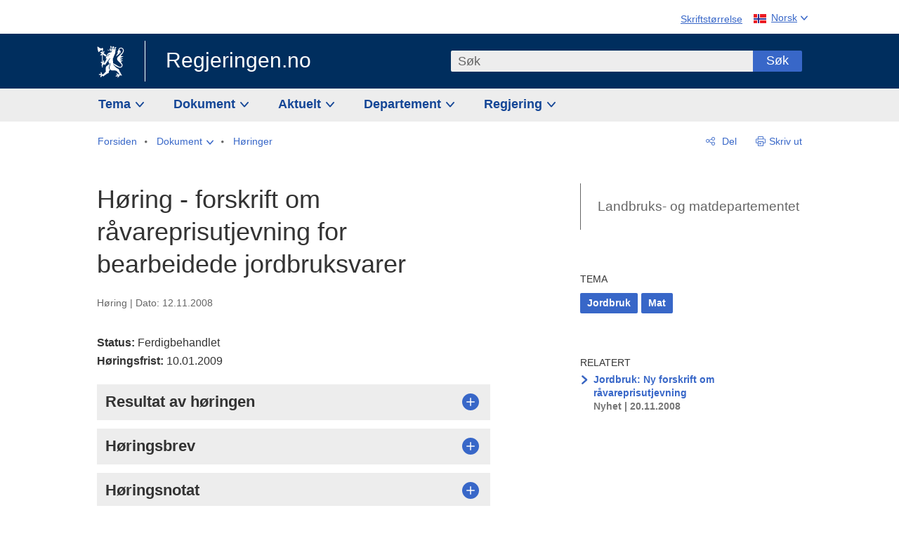

--- FILE ---
content_type: text/html; charset=utf-8
request_url: https://www.regjeringen.no/no/dokumenter/horing---forskrift-om-ravareprisutjevnin/id536909/
body_size: 20569
content:
<!DOCTYPE html>




<html class="no-js" lang="nb">
<head>
    

<meta charset="utf-8">
<meta http-equiv="X-UA-Compatible" content="IE=edge">
<meta name="viewport" content="width=device-width, initial-scale=1.0">

<meta name="consent.ver" content="20250221">
<meta name="consent.cookie.name" content="_consent">



    <title>H&#xF8;ring - forskrift om r&#xE5;vareprisutjevning for bearbeidede jordbruksvarer - regjeringen.no</title>

<link rel="stylesheet" href="/dist-web/css/main.css?v=202601141_142425" type="text/css">



<script>
!function(T,l,y){var S=T.location,k="script",D="instrumentationKey",C="ingestionendpoint",I="disableExceptionTracking",E="ai.device.",b="toLowerCase",w="crossOrigin",N="POST",e="appInsightsSDK",t=y.name||"appInsights";(y.name||T[e])&&(T[e]=t);var n=T[t]||function(d){var g=!1,f=!1,m={initialize:!0,queue:[],sv:"5",version:2,config:d};function v(e,t){var n={},a="Browser";return n[E+"id"]=a[b](),n[E+"type"]=a,n["ai.operation.name"]=S&&S.pathname||"_unknown_",n["ai.internal.sdkVersion"]="javascript:snippet_"+(m.sv||m.version),{time:function(){var e=new Date;function t(e){var t=""+e;return 1===t.length&&(t="0"+t),t}return e.getUTCFullYear()+"-"+t(1+e.getUTCMonth())+"-"+t(e.getUTCDate())+"T"+t(e.getUTCHours())+":"+t(e.getUTCMinutes())+":"+t(e.getUTCSeconds())+"."+((e.getUTCMilliseconds()/1e3).toFixed(3)+"").slice(2,5)+"Z"}(),iKey:e,name:"Microsoft.ApplicationInsights."+e.replace(/-/g,"")+"."+t,sampleRate:100,tags:n,data:{baseData:{ver:2}}}}var h=d.url||y.src;if(h){function a(e){var t,n,a,i,r,o,s,c,u,p,l;g=!0,m.queue=[],f||(f=!0,t=h,s=function(){var e={},t=d.connectionString;if(t)for(var n=t.split(";"),a=0;a<n.length;a++){var i=n[a].split("=");2===i.length&&(e[i[0][b]()]=i[1])}if(!e[C]){var r=e.endpointsuffix,o=r?e.location:null;e[C]="https://"+(o?o+".":"")+"dc."+(r||"services.visualstudio.com")}return e}(),c=s[D]||d[D]||"",u=s[C],p=u?u+"/v2/track":d.endpointUrl,(l=[]).push((n="SDK LOAD Failure: Failed to load Application Insights SDK script (See stack for details)",a=t,i=p,(o=(r=v(c,"Exception")).data).baseType="ExceptionData",o.baseData.exceptions=[{typeName:"SDKLoadFailed",message:n.replace(/\./g,"-"),hasFullStack:!1,stack:n+"\nSnippet failed to load ["+a+"] -- Telemetry is disabled\nHelp Link: https://go.microsoft.com/fwlink/?linkid=2128109\nHost: "+(S&&S.pathname||"_unknown_")+"\nEndpoint: "+i,parsedStack:[]}],r)),l.push(function(e,t,n,a){var i=v(c,"Message"),r=i.data;r.baseType="MessageData";var o=r.baseData;return o.message='AI (Internal): 99 message:"'+("SDK LOAD Failure: Failed to load Application Insights SDK script (See stack for details) ("+n+")").replace(/\"/g,"")+'"',o.properties={endpoint:a},i}(0,0,t,p)),function(e,t){if(JSON){var n=T.fetch;if(n&&!y.useXhr)n(t,{method:N,body:JSON.stringify(e),mode:"cors"});else if(XMLHttpRequest){var a=new XMLHttpRequest;a.open(N,t),a.setRequestHeader("Content-type","application/json"),a.send(JSON.stringify(e))}}}(l,p))}function i(e,t){f||setTimeout(function(){!t&&m.core||a()},500)}var e=function(){var n=l.createElement(k);n.src=h;var e=y[w];return!e&&""!==e||"undefined"==n[w]||(n[w]=e),n.onload=i,n.onerror=a,n.onreadystatechange=function(e,t){"loaded"!==n.readyState&&"complete"!==n.readyState||i(0,t)},n}();y.ld<0?l.getElementsByTagName("head")[0].appendChild(e):setTimeout(function(){l.getElementsByTagName(k)[0].parentNode.appendChild(e)},y.ld||0)}try{m.cookie=l.cookie}catch(p){}function t(e){for(;e.length;)!function(t){m[t]=function(){var e=arguments;g||m.queue.push(function(){m[t].apply(m,e)})}}(e.pop())}var n="track",r="TrackPage",o="TrackEvent";t([n+"Event",n+"PageView",n+"Exception",n+"Trace",n+"DependencyData",n+"Metric",n+"PageViewPerformance","start"+r,"stop"+r,"start"+o,"stop"+o,"addTelemetryInitializer","setAuthenticatedUserContext","clearAuthenticatedUserContext","flush"]),m.SeverityLevel={Verbose:0,Information:1,Warning:2,Error:3,Critical:4};var s=(d.extensionConfig||{}).ApplicationInsightsAnalytics||{};if(!0!==d[I]&&!0!==s[I]){var c="onerror";t(["_"+c]);var u=T[c];T[c]=function(e,t,n,a,i){var r=u&&u(e,t,n,a,i);return!0!==r&&m["_"+c]({message:e,url:t,lineNumber:n,columnNumber:a,error:i}),r},d.autoExceptionInstrumented=!0}return m}(y.cfg);function a(){y.onInit&&y.onInit(n)}(T[t]=n).queue&&0===n.queue.length?(n.queue.push(a),n.trackPageView({})):a()}(window,document,{src: "https://js.monitor.azure.com/scripts/b/ai.2.gbl.min.js", crossOrigin: "anonymous", cfg: {instrumentationKey: '22fc96c4-8166-44e3-86f0-bee17cf5ef69', disableCookiesUsage: false }});
</script>











    


<meta name="title" content="H&#248;ring - forskrift om r&#229;vareprisutjevning for bearbeidede jordbruksvarer">

<meta name="description" content="Forslaget til ny forskrift om r&#229;vareprisutjevning for bearbeidede jordbruksvarer (R&#197;K-tilskuddsforskriften) inneb&#230;rer at fire forskrifter som regulerer prisnedskrivning og eksportst&#248;tte til industrielt bearbeidede jordbruksvarer, helt eller delvis opph...">


<meta name="DC.Title" content="H&#248;ring - forskrift om r&#229;vareprisutjevning for bearbeidede jordbruksvarer">


<meta name="DC.Creator" content="Landbruks- og matdepartementet">

<meta name="DC.Subject" content="Jordbruk, Mat">

<meta name="DC.Description" content="Forslaget til ny forskrift om r&#229;vareprisutjevning for bearbeidede jordbruksvarer (R&#197;K-tilskuddsforskriften) inneb&#230;rer at fire forskrifter som regulerer prisnedskrivning og eksportst&#248;tte til industrielt bearbeidede jordbruksvarer, helt eller delvis opph...">


<meta name="DC.Date" content="2008-11-12">
<meta name="DC.Type.Status" content="Gyldig">

<meta name="DC.Type" content="Horing">

<meta name="DC.Format" content="text/html">


<meta name="DC.Identifier.URL" content="/no/dokumenter/horing---forskrift-om-ravareprisutjevnin/id536909/">


<meta name="DC.Language" content="nb-NO">

<meta name="DC.Publisher" content="regjeringen.no">

<meta name="author" content="Landbruks- og matdepartementet">

<meta name="authorshortname" content="lmd">

<meta name="ownerid" content="627">

<meta name="last-modified" content="Wed, 21 Dec 2022 10:25:23 GMT">
<meta name="revised" content="Wed, 21 Dec 2022 10:25:23 GMT">

    
<meta property="og:site_name" content="Regjeringen.no">
<meta property="og:title" content="H&#xF8;ring - forskrift om r&#xE5;vareprisutjevning for bearbeidede jordbruksvarer"> 
<meta property="og:description" content="Forslaget til ny forskrift om r&#xE5;vareprisutjevning for bearbeidede jordbruksvarer (R&#xC5;K-tilskuddsforskriften) inneb&#xE6;rer at fire forskrifter som regulerer prisnedskrivning og eksportst&#xF8;tte til industrielt bearbeidede jordbruksvarer, helt eller delvis opph...">
<meta property="og:type" content="website">
<meta property="og:image" content="https://www.regjeringen.no/dist-web/img/regjeringen_opengraph_image1200x630.jpg">

<meta property="og:image:width" content="1200">
<meta property="og:image:height" content="630">
<meta name="twitter:card" content="summary_large_image">
<meta name="twitter:title" content="H&#xF8;ring - forskrift om r&#xE5;vareprisutjevning for bearbeidede jordbruksvarer">
<meta name="twitter:description" content="Forslaget til ny forskrift om r&#xE5;vareprisutjevning for bearbeidede jordbruksvarer (R&#xC5;K-tilskuddsforskriften) inneb&#xE6;rer at fire forskrifter som regulerer prisnedskrivning og eksportst&#xF8;tte til industrielt bearbeidede jordbruksvarer, helt eller delvis opph...">
<meta name="twitter:image" content="https://www.regjeringen.no/dist-web/img/twitter_1600x900_fallback_no.jpg">

<meta property="og:url" content="https://www.regjeringen.no/no/dokumenter/horing---forskrift-om-ravareprisutjevnin/id536909/">
    <link rel="apple-touch-icon" sizes="57x57" href="/dist-web/ico/apple-touch-icon-57x57.png">
<link rel="apple-touch-icon" sizes="114x114" href="/dist-web/ico/apple-touch-icon-114x114.png">
<link rel="apple-touch-icon" sizes="72x72" href="/dist-web/ico/apple-touch-icon-72x72.png">
<link rel="apple-touch-icon" sizes="144x144" href="/dist-web/ico/apple-touch-icon-144x144.png">
<link rel="apple-touch-icon" sizes="60x60" href="/dist-web/ico/apple-touch-icon-60x60.png">
<link rel="apple-touch-icon" sizes="120x120" href="/dist-web/ico/apple-touch-icon-120x120.png">
<link rel="apple-touch-icon" sizes="76x76" href="/dist-web/ico/apple-touch-icon-76x76.png">
<link rel="apple-touch-icon" sizes="152x152" href="/dist-web/ico/apple-touch-icon-152x152.png">
<link rel="apple-touch-icon" sizes="180x180" href="/dist-web/ico/apple-touch-icon-180x180.png">
<meta name="apple-mobile-web-app-title" content="Regjeringen.no">
<link rel="icon" type="image/png" href="/dist-web/ico/favicon-192x192.png" sizes="192x192">
<link rel="icon" type="image/png" href="/dist-web/ico/favicon-160x160.png" sizes="160x160">
<link rel="icon" type="image/png" href="/dist-web/ico/favicon-96x96.png" sizes="96x96">
<link rel="icon" type="image/png" href="/dist-web/ico/favicon-16x16.png" sizes="16x16">
<link rel="icon" type="image/x-icon" href="/dist-web/ico/favicon.ico">
<link rel="icon" type="image/png" href="/dist-web/ico/favicon-32x32.png" sizes="32x32">
<meta name="msapplication-TileColor" content="#002e5e">
<meta name="msapplication-TileImage" content="/dist-web/ico/mstile-144x144.png">
<meta name="application-name" content="Regjeringen.no">
    
<link rel="alternate" hreflang="nb" href="https://www.regjeringen.no/no/dokumenter/horing---forskrift-om-ravareprisutjevnin/id536909/">

<!-- Matomo Tag Manager -->
<script>
    var _mtm = window._mtm = window._mtm || [];
    _mtm.push({ 'mtm.startTime': (new Date().getTime()), 'event': 'mtm.Start' });
    var d = document, g = d.createElement('script'), s = d.getElementsByTagName('script')[0];
    g.async = true; g.src = 'https://cdn.matomo.cloud/regjeringen.matomo.cloud/container_G8N8bAjb.js'; s.parentNode.insertBefore(g, s);
</script>
<!-- End Matomo Tag Manager -->    
    

<script nonce="6Lw4GzU1k8xGuP6QuBWwWQ==">
    window.translations = {
        langCloseButton: 'Lukk',
        langLinkDownloadImage: 'Last ned bilde',
        langTruncateTitle: 'Vis hele tittelen',
        langZoomImage: 'Forstørr bilde',
        langShowFullTable: 'Vis tabellen i full bredde',
        langZoomImageOverlay: 'Forstørr bilde',
        langShowFullTableOverlay: 'Vis tabellen i full bredde'
    };
</script>

    
<script type="application/ld+json">{"@context":"https://schema.org","@type":"WebPage","@id":"https://www.regjeringen.no/id536909/#webpage","isPartOf":"https://www.regjeringen.no/#website","name":"H\u00F8ring - forskrift om r\u00E5vareprisutjevning for bearbeidede jordbruksvarer","url":"https://www.regjeringen.no/no/dokumenter/horing---forskrift-om-ravareprisutjevnin/id536909/","inLanguage":"nb","breadcrumb":{"@type":"BreadcrumbList","itemListElement":[{"@type":"ListItem","position":1,"name":"Forsiden","item":"https://www.regjeringen.no/no/id4/"},{"@type":"ListItem","position":2,"name":"Dokument","item":"https://www.regjeringen.no/no/dokument/id2000006/"},{"@type":"ListItem","position":3,"name":"H\u00F8ringer","item":"https://www.regjeringen.no/no/dokument/dep/lmd/horinger/id1994/"},{"@type":"ListItem","position":4,"name":"H\u00F8ring - forskrift om r\u00E5vareprisutjevning for bearbeidede jordbruksvarer - 10.06.2009","item":"https://www.regjeringen.no/no/dokumenter/horing---forskrift-om-ravareprisutjevnin/id536909/"}]}}</script>
</head>

<body class="page-horing ">



<div id="cb_wrapper-std" class="cookie_banner_wrapper not-selectable" data-nosnippet>
    <div id="std-elm" class="hidden">
        <div id="cookieApiData"></div>
    </div>
</div>

<div id="cb_wrapper-dec" class="cookie_banner_wrapper not-selectable" data-nosnippet>
    <div id="dec-elm" style="display: none;">
        <div id="cookieDeclarationApiData"></div>
    </div>
</div>

<div 
    id="cookiebannerInfo" 
    class="cookiebannerInfo" 
    data-consentname="_consent" 
    data-svarbaseurl="https://svar.regjeringen.no" 
    data-bannertitle="Regjeringen.no" 
    data-apilanguage ="no" 
    data-bannerversion = "20250221"
    data-nosnippet>
</div>

        <a id="top-of-page" tabindex="-1"></a>

    <a href="#mainContent" class="skipLink">
        Til hovedinnhold
    </a>

    <noscript>
        <p class="enable-js">Aktiver Javascript i din nettleser for en bedre opplevelse på regjeringen.no</p>
    </noscript>
    

    


    

<header class="pageHeader ">
    <div class="hygieneMenuWrapper">
        
<span data-hygiene-menu-large-sceen-anchor></span>
<nav class="hygieneMenu" aria-label='Globale verktøy' data-hygiene-menu>
    <ul>
        <li class="fontsize">
            <button type="button" id="fontsize_note_label" aria-controls="fontsize_note" aria-expanded="false" data-fontsize-btn>Skriftstørrelse</button>

            <div tabindex="-1" id="fontsize_note" data-fontsize-note>
                <p>For å endre tekststørrelsen, hold Ctrl-tasten nede (Cmd-tasten på Mac) og trykk på + for å forstørre eller - for å forminske.</p>
            </div>
        </li>
        <li class="language" data-nav="lang_selector">

            <button type="button"
                    id="languageSelectorTrigger"
                    lang="no"
                    data-toggle-language-selector=""
                    aria-expanded="false"
                    aria-controls="languageSelector"
                    class="language-selector-trigger flag nor">
                <span>Norsk</span>
            </button>

            <ul id="languageSelector"
                class="custom-language-selector"
                tabindex="-1"
                aria-labelledby="languageSelectorTrigger"
                data-language-selector="">

                        <li class="disabled first-in-group">
                            <span class="flag eng" lang="en-GB">
                                Page not available in English
                            </span>
                        </li>
	        <li>
                <a href="/en/id4/"
                   class="flag eng" lang="en-GB">
                    English home page
                </a>
            </li>
                        <li class="disabled first-in-group">
                            <span class="flag sme" lang="se-NO">
                                Siidu ii g&#xE1;vdno s&#xE1;megillii
                            </span>
                        </li>
	        <li class="last-in-group">
                <a href="/se/id4/"
                   class="flag sme" lang="se-NO">
                    S&#xE1;megiel &#xE1;lgosiidui
                </a>
            </li>
            </ul>
        </li>
    </ul>
</nav>



    </div>

    <div class="pageHeaderUpper">
        <div class="logoWrapper">
            

<div class="logo">
    <span>
        <a href="/no/id4/">
            Regjeringen.no<span></span>
        </a>
    </span>
</div>


            
            <button type="button" class="menuToggler" data-toggle-menu aria-expanded="false">
                Meny
            </button>

            <button type="button" class="searchToggler" data-toggle-search aria-expanded="false">
                Søk
            </button>
        </div>
    </div>

    <div class="mobileMenuContainer">
        <div class="mobileMenuWrapper">
            <div class="mobileMenuWrapperInner">
                

<div class="topNavigationSearch">
<form action="/no/sok/id86008/" autocomplete="off" id="topNavigationSearchForm" method="get">        <div class="topNavigationSearchWrap">
            <label for="quickSearch" class="visuallyhidden">
                Søk
            </label>
            <input type="text" 
                   name="term" 
                   placeholder="S&#xF8;k"
                   class="quickSearch autocomplete"
                   id="quickSearch"
                   role="combobox"
                   data-form-id="topNavigationSearchForm"
                   data-search-suggest="1"
                   data-autocomplete-source="/no/api/autosuggestapi/search/?q="
                   data-autocomplete-enabled="true"
                   aria-expanded="false"
                   aria-owns="topnav-search-suggest"
                   aria-autocomplete="list"
                   autocomplete="off"
                   enterkeyhint="search"
                   >
            <div class="search-suggest is-hidden" data-search-suggest-results="1" id="topnav-search-suggest">
                <p class="legend">Utvalgte hurtiglenker</p>
                <ul class="search-suggest-list" data-search-suggest-list></ul>
            </div>
            <button type="submit" class="searchSubmit">
                Søk
            </button>
        </div>
</form></div>


            </div>
            <span data-hygiene-menu-small-sceen-anchor></span>
            

    <nav class="megaMenu" aria-label="Hovedmeny">
        <ul>
                <li class="megaMenuItem">
                    <a href="/no/tema/id208/"
                       class="primaryMenuItem  hasDropdown"
                       id="megamenupanel_0_label"
                       role="button"
                       aria-controls="megamenupanel_0">
                        Tema
                    </a>


<div class="megamenupanel_listing" id="megamenupanel_0" tabindex="-1" data-megamenu-target>
    <div class="megamenuInner" data-nav="megamenu">
        <div class="border-frame">
            <p class="toSection"><a href="/no/tema/id208/">Finn tema</a></p>
            <div class="section">
                
                    <ul class="columnize">
                            <li>
                                <a href="/no/tema/arbeidsliv/id210/">Arbeidsliv</a>
                            </li>
                            <li>
                                <a href="/no/tema/fns-barekraftsmal/id2590133/">B&#xE6;rekraftsm&#xE5;lene</a>
                            </li>
                            <li>
                                <a href="/no/tema/energi/id212/">Energi</a>
                            </li>
                            <li>
                                <a href="/no/tema/europapolitikk/id1151/">Europa</a>
                            </li>
                            <li>
                                <a href="/no/tema/familie-og-barn/id213/">Familie og barn</a>
                            </li>
                            <li>
                                <a href="/no/tema/forbruker/id214/">Forbruker</a>
                            </li>
                            <li>
                                <a href="/no/tema/forskning/id1427/">Forskning</a>
                            </li>
                            <li>
                                <a href="/no/tema/forsvar/id215/">Forsvar</a>
                            </li>
                            <li>
                                <a href="/no/tema/hav/id2603523/">Hav</a>
                            </li>
                            <li>
                                <a href="/no/tema/helse-og-omsorg/id917/">Helse og omsorg</a>
                            </li>
                            <li>
                                <a href="/no/tema/innvandring-og-integrering/id918/">Innvandring og integrering</a>
                            </li>
                            <li>
                                <a href="/no/tema/klima-og-miljo/id925/">Klima og milj&#xF8;</a>
                            </li>
                            <li>
                                <a href="/no/tema/kommuner-og-regioner/id921/">Kommuner og regioner</a>
                            </li>
                            <li>
                                <a href="/no/tema/kultur-idrett-og-frivillighet/id920/">Kultur, idrett og frivillighet</a>
                            </li>
                            <li>
                                <a href="/no/tema/likestilling-og-mangfold/id922/">Likestilling og mangfold</a>
                            </li>
                            <li>
                                <a href="/no/tema/lov-og-rett/id923/">Lov og rett</a>
                            </li>
                            <li>
                                <a href="/no/tema/mat-fiske-og-landbruk/id924/">Mat, fiske og landbruk</a>
                            </li>
                            <li>
                                <a href="/no/tema/nordomradene/id1154/">Nordomr&#xE5;dene</a>
                            </li>
                            <li>
                                <a href="/no/tema/naringsliv/id926/">N&#xE6;ringsliv</a>
                            </li>
                            <li>
                                <a href="/no/tema/pensjon-trygd-og-sosiale-tjenester/id942/">Pensjon, trygd og sosiale tjenester</a>
                            </li>
                            <li>
                                <a href="/no/tema/plan-bygg-og-eiendom/id211/">Plan, bygg og eiendom</a>
                            </li>
                            <li>
                                <a href="/no/tema/samfunnssikkerhet-og-beredskap/id1120/">Samfunnssikkerhet og beredskap</a>
                            </li>
                            <li>
                                <a href="/no/tema/statlig-forvaltning/id927/">Statlig forvaltning</a>
                            </li>
                            <li>
                                <a href="/no/tema/svalbard-og-polaromradene/id1324/">Svalbard og polaromr&#xE5;dene</a>
                            </li>
                            <li>
                                <a href="/no/tema/transport-og-kommunikasjon/id928/">Transport og kommunikasjon</a>
                            </li>
                            <li>
                                <a href="/no/tema/tro-og-livssyn/id1147/">Tro og livssyn</a>
                            </li>
                            <li>
                                <a href="/no/tema/ukraina/id2905202/">Ukraina</a>
                            </li>
                            <li>
                                <a href="/no/tema/urfolk-og-minoriteter/id929/">Urfolk og minoriteter</a>
                            </li>
                            <li>
                                <a href="/no/tema/utdanning/id930/">Utdanning</a>
                            </li>
                            <li>
                                <a href="/no/tema/utenrikssaker/id919/">Utenrikssaker</a>
                            </li>
                            <li>
                                <a href="/no/tema/valg-og-demokrati/id537969/">Valg og demokrati</a>
                            </li>
                            <li>
                                <a href="/no/tema/ytringsfrihet/id3063988/">Ytringsfrihet</a>
                            </li>
                            <li>
                                <a href="/no/tema/okonomi-og-budsjett/id931/">&#xD8;konomi og budsjett</a>
                            </li>
                    </ul>
            </div>
           
            <button type="button" class="closeButton" data-close-megamenu><span class="visuallyhidden">Lukk meny</span></button>
        </div>
    </div>
</div>                </li>
                <li class="megaMenuItem">
                    <a href="/no/dokument/id2000006/"
                       class="primaryMenuItem  hasDropdown"
                       id="megamenupanel_1_label"
                       role="button"
                       aria-controls="megamenupanel_1">
                        Dokument
                    </a>


<div class="megamenupanel_listing" id="megamenupanel_1" tabindex="-1" data-megamenu-target>
    <div class="megamenuInner" data-nav="megamenu">
        <div class="border-frame">
            <p class="toSection"><a href="/no/dokument/id2000006/">Finn dokument</a></p>
            <div class="section">
                
<div class="section">

<ul>
<li><a href="/no/statsbudsjett/2026/id3118616/">Statsbudsjettet 2026</a>

</li>


<li><a href="/no/dokument/hoyringar/id1763/">Høyringar</a></li>
<li><a href="/no/dokument/innspel/id3015054/">Innspel</a></li>
<li><a href="/no/dokument/prop/id1753/">Proposisjonar til Stortinget</a></li>
<li><a href="/no/dokument/meldst/id1754/">Meldingar til Stortinget</a></li>
<li><a href="/no/dokument/nou-ar/id1767/">NOU-ar</a></li>
</ul>

<ul>
<li><a href="/no/dokument/veiledninger_brosjyrer/id438822/">Veiledninger og brosjyrer</a></li>
<li><a href="/no/dokument/rapporter_planer/id438817/">Rapportar, planar og strategiar</a></li>
<li><a href="/no/dokument/tildelingsbrev/id2357472/">Tildelingsbrev, instruksar og årsrapportar</a></li>
<li><a href="/no/dokument/brev/id1777/">Brev</a></li>

</ul>

<ul>
<li><a href="/no/dokument/lover_regler/id438754/">Lover og regler</a>
<ul>
<li><a href="/no/dokument/lover_regler/lover/id438755/">Lover</a></li>
<li><a href="/no/dokument/lover_regler/forskrifter/id1758/">Forskrifter</a></li>
<li><a href="/no/dokument/kongelig-resolusjon/id2076044/">Kongelige resolusjoner</a></li>
<li><a href="/no/dokument/lover_regler/retningslinjer/id1759/" >Retningslinjer og juridiske veiledninger</a></li>
<li><a href="/no/dokument/lover_regler/tolkningsuttalelser/id441575/">Tolkningsuttalelser</a></li>
<li><a href="/no/dokument/lover_regler/reglement/id1761/">Reglement</a></li>
<li><a href="/no/dokument/rundskriv/id1762/">Rundskriv</a></li>
</ul>
</li>
</ul>

</div>
            </div>
           
            <button type="button" class="closeButton" data-close-megamenu><span class="visuallyhidden">Lukk meny</span></button>
        </div>
            <div class="megamenu-extra-links">
                <a href="/no/dokument/bestilling-av-publikasjoner/id439327/">Bestilling av trykte publikasjoner</a>
            </div>
    </div>
</div>                </li>
                <li class="megaMenuItem">
                    <a href="/no/aktuelt/id1150/"
                       class="primaryMenuItem  hasDropdown"
                       id="megamenupanel_2_label"
                       role="button"
                       aria-controls="megamenupanel_2">
                        Aktuelt
                    </a>


<div class="megamenupanel_listing" id="megamenupanel_2" tabindex="-1" data-megamenu-target>
    <div class="megamenuInner" data-nav="megamenu">
        <div class="border-frame">
            <p class="toSection"><a href="/no/aktuelt/id1150/">Aktuelt</a></p>
            <div class="section">
                
<div class="section">
<ul>
<li><a href="/no/aktuelt/nyheter/id2006120/">Nyheter og pressemeldinger</a></li>
<li><a href="/no/aktuelt/nett-tv/id2000007/">Pressekonferanser og nett-tv</a></li>
<li><a href="/no/aktuelt/taler_artikler/id1334/">Taler og innlegg</a></li>
<li><a href="/no/aktuelt/offisielt-fra-statsrad/offisielt-fra-statsrad1/id30297/">Offisielt frå statsrådet</a></li>
</ul>
<ul>
<li><a href="/no/aktuelt/kalender/id1330/">Kalender</a></li>
<li><a href="/no/aktuelt/pressekontakter/id445715/">Pressekontakter</a></li>
<li><a href="/no/aktuelt/dialog-med-stortinget/id2343343/">Svar til Stortinget</a></li>
</ul>
<ul>
<li><a href="/no/aktuelt/einnsyn/id604997/">eInnsyn – elektronisk postjournal</a></li>
<li><a href="/no/aktuelt/jobb-i-departementene/id3087969/">Jobb i departementene</a></li>
</ul>
</div>            </div>
           
            <button type="button" class="closeButton" data-close-megamenu><span class="visuallyhidden">Lukk meny</span></button>
        </div>
            <div class="megamenu-extra-links">
                <a href="/no/dokumentarkiv/id115322/">Historisk arkiv</a>
            </div>
    </div>
</div>                </li>
                <li class="megaMenuItem">
                    <a href="/no/dep/id933/"
                       class="primaryMenuItem  hasDropdown"
                       id="megamenupanel_3_label"
                       role="button"
                       aria-controls="megamenupanel_3">
                        Departement
                    </a>



<div class="megamenupanel_departementene" id="megamenupanel_3" tabindex="-1" data-megamenu-target>
    <div class="megamenuInner" data-nav="megamenu">
        <div class="border-frame">
            <p class="toSection">
                <a href="/no/dep/id933/">Departementene</a>
            </p>
            <div class="section">
                <ul>
                    

<li>
    <a href="/no/dep/smk/id875/" class="dep-title">
        Statsministerens kontor
    </a>

        <a href="/no/dep/smk/organisasjonskart/statsminister-jonas-gahr-store/id2877186/" class="dep-minister">
            Jonas Gahr St&#xF8;re (Ap)
        </a>
</li>
                </ul>
                <ul>
                    

<li>
    <a href="/no/dep/aid/id165/" class="dep-title">
        Arbeids- og inkluderingsdepartementet
    </a>

        <a href="/no/dep/aid/om-arbeids-og-inkluderingsdepartementet/arbeids-og-inkluderingsminister-kjersti-stenseng/id3119047/" class="dep-minister">
            Kjersti Stenseng (Ap)
        </a>
</li>

<li>
    <a href="/no/dep/bfd/id298/" class="dep-title">
        Barne- og familiedepartementet
    </a>

        <a href="/no/dep/bfd/org/barne-og-familieminister-lene-vagslid/id3085903/" class="dep-minister">
            Lene V&#xE5;gslid (Ap)
        </a>
</li>

<li>
    <a href="/no/dep/dfd/id810/" class="dep-title">
        Digitaliserings- og forvaltningsdepartementet
    </a>

        <a href="/no/dep/dfd/org/digitaliserings-og-forvaltningsminister-karianne-oldernes-tung-/id3000277/" class="dep-minister">
            Karianne Oldernes Tung (Ap)
        </a>
</li>

<li>
    <a href="/no/dep/ed/id750/" class="dep-title">
        Energidepartementet
    </a>

        <a href="/no/dep/ed/org/energiminister-terje-aasland/id2903197/" class="dep-minister">
            Terje Aasland (Ap)
        </a>
</li>

<li>
    <a href="/no/dep/fin/id216/" class="dep-title">
        Finansdepartementet
    </a>

        <a href="/no/dep/fin/org/finansminister-jens-stoltenberg/id3086196/" class="dep-minister">
            Jens Stoltenberg (Ap)
        </a>
</li>

<li>
    <a href="/no/dep/fd/id380/" class="dep-title">
        Forsvarsdepartementet
    </a>

        <a href="/no/dep/fd/organisering-og-ledelse/forsvarsminister-tore-o.-sandvik/id3086270/" class="dep-minister">
            Tore O. Sandvik (Ap)
        </a>
</li>
                </ul>
                <ul>
                    

<li>
    <a href="/no/dep/hod/id421/" class="dep-title">
        Helse- og omsorgsdepartementet
    </a>

        <a href="/no/dep/hod/organiseringen-av-helse-og-omsorgsdepartementet/helse-og-omsorgsminister-jan-christian-vestre/id3035364/" class="dep-minister">
            Jan Christian Vestre (Ap)
        </a>
</li>

<li>
    <a href="/no/dep/jd/id463/" class="dep-title">
        Justis- og beredskapsdepartementet
    </a>

        <a href="/no/dep/jd/org/justis-og-beredskapsminister-astri-aas-hansen/id3086325/" class="dep-minister">
            Astri Aas-Hansen (Ap)
        </a>
</li>

<li>
    <a href="/no/dep/kld/id668/" class="dep-title">
        Klima- og milj&#xF8;departementet
    </a>

        <a href="/no/dep/kld/organisasjon/klima-og-miljominister-andreas-bjelland-eriksen/id3000230/" class="dep-minister">
            Andreas Bjelland Eriksen (Ap)
        </a>
</li>

<li>
    <a href="/no/dep/kdd/id504/" class="dep-title">
        Kommunal- og distriktsdepartementet
    </a>

        <a href="/no/dep/kdd/org/kommunal-og-distriktsminister-bjornar-selnes-skjaran/id3119065/" class="dep-minister">
            Bj&#xF8;rnar Selnes Skj&#xE6;ran (Ap)
        </a>
</li>

<li>
    <a href="/no/dep/kud/id545/" class="dep-title">
        Kultur- og likestillingsdepartementet
    </a>

        <a href="/no/dep/kud/org/kultur-og-likestillingsminister-lubna-jaffery-lubna-jaffery/id2987187/" class="dep-minister">
            Lubna Jaffery (Ap)
        </a>
</li>
                </ul>
                <ul>
                    

<li>
    <a href="/no/dep/kd/id586/" class="dep-title">
        Kunnskapsdepartementet
    </a>

        <a href="/no/dep/kd/org/kunnskapsminister-kari-nessa-nordtun/id3000181/" class="dep-minister">
            Kari Nessa Nordtun (Ap)
        </a>
        <a href="/no/dep/kd/org/forsknings-og-hoyere-utdanningsminister-sigrun-gjerlow-aasland/id3086217/" class="dep-minister">
            Sigrun Aasland (Ap)
        </a>
</li>

<li>
    <a href="/no/dep/lmd/id627/" class="dep-title">
        Landbruks- og matdepartementet
    </a>

        <a href="/no/dep/lmd/organisasjon/landbruks-og-matminister-nils-kristen-sandtroen/id3086277/" class="dep-minister">
            Nils Kristen Sandtr&#xF8;en (Ap)
        </a>
</li>

<li>
    <a href="/no/dep/nfd/id709/" class="dep-title">
        N&#xE6;rings- og fiskeridepartementet
    </a>

        <a href="/no/dep/nfd/org/naringsminister-cecilie-myrseth/id3035377/" class="dep-minister">
            Cecilie Myrseth (Ap)
        </a>
        <a href="/no/dep/nfd/org/fiskeri-og-havminister-marianne-sivertsen-nass/id3035385/" class="dep-minister">
            Marianne Sivertsen N&#xE6;ss (Ap)
        </a>
</li>

<li>
    <a href="/no/dep/sd/id791/" class="dep-title">
        Samferdselsdepartementet
    </a>

        <a href="/no/dep/sd/org/samferdselsminister-jon-ivar-nygard/id2877331/" class="dep-minister">
            Jon-Ivar Nyg&#xE5;rd (Ap)
        </a>
</li>

<li>
    <a href="/no/dep/ud/id833/" class="dep-title">
        Utenriksdepartementet
    </a>

        <a href="/no/dep/ud/org/utenriksminister-espen-espen-barth-eide/id3000220/" class="dep-minister">
            Espen Barth Eide (Ap)
        </a>
        <a href="/no/dep/ud/org/utviklingsminister-asmund-grover-aukrust/id3086307/" class="dep-minister">
            &#xC5;smund Gr&#xF8;ver Aukrust (Ap)
        </a>
</li>
                </ul>
            </div>
            <button type="button" class="closeButton" data-close-megamenu>
                <span class="visuallyhidden">Lukk meny</span>
            </button>
        </div>

            <div class="megamenu-extra-links">
                <a href="/no/org/etater-virksomheter-og-selskaper/id2520884/">Etater, virksomheter og selskaper</a>
            </div>
    </div>
</div>                </li>
                <li class="megaMenuItem">
                    <a href="/no/om-regjeringa/id443314/"
                       class="primaryMenuItem  hasDropdown"
                       id="megamenupanel_4_label"
                       role="button"
                       aria-controls="megamenupanel_4">
                        Regjering
                    </a>


<div class="megamenupanel_listing" id="megamenupanel_4" tabindex="-1" data-megamenu-target>
    <div class="megamenuInner" data-nav="megamenu">
        <div class="border-frame">
            <p class="toSection"><a href="/no/om-regjeringa/id443314/">Regjering</a></p>
            <div class="section">
                
                    <ul class="columnize">
                            <li>
                                <a href="/no/om-regjeringa/noverande/regjeringen-store/id2877247/">Regjeringen Støre</a>
                                    <ul>
                                            <li>
                                                <a href="/no/om-regjeringa/noverande/regjeringensmedlemmer/id543170/">Regjeringens medlemmer</a>
                                            </li>
                                            <li>
                                                <a href="/no/om-regjeringa/noverande/regjeringens-plan-for-norge/id3142802/">Regjeringens plan for Norge (2025&#x2013;29)</a>
                                            </li>
                                    </ul>
                            </li>
                            <li>
                                <a href="/no/om-regjeringa/sru/id2405055/">Statlige styrer, r&#xE5;d og utvalg</a>
                                    <ul>
                                    </ul>
                            </li>
                            <li>
                                <a href="/no/om-regjeringa/slik-blir-norge-styrt/id85844/">Slik blir Norge styrt</a>
                                    <ul>
                                            <li>
                                                <a href="/no/om-regjeringa/slik-blir-norge-styrt/regjeringen-i-arbeid-2/id2001100/">Regjeringen i arbeid</a>
                                            </li>
                                            <li>
                                                <a href="/no/om-regjeringa/slik-blir-norge-styrt/kva-skjer-ved-eit-regjeringsskifte/id270340/">Kva skjer ved eit regjeringsskifte?</a>
                                            </li>
                                            <li>
                                                <a href="/no/om-regjeringa/slik-blir-norge-styrt/Regjeringa-i-arbeid/id2564958/">Film om korleis Noreg vert styrt</a>
                                            </li>
                                            <li>
                                                <a href="/no/om-regjeringa/slik-blir-norge-styrt/slik-blir-lover-til2/id2565033/">Slik blir lover til</a>
                                            </li>
                                    </ul>
                            </li>
                            <li>
                                <a href="/no/om-regjeringa/tidligere-regjeringer-og-historie/id85847/">Tidligere regjeringer og historie</a>
                                    <ul>
                                            <li>
                                                <a href="/no/om-regjeringa/tidligere-regjeringer-og-historie/sok-i-regjeringer-siden-1814/id2578015/">S&#xF8;k i regjeringer siden 1814</a>
                                            </li>
                                            <li>
                                                <a href="/no/om-regjeringa/tidligere-regjeringer-og-historie/statistikk/id2563489/">Statistikk</a>
                                            </li>
                                    </ul>
                            </li>
                    </ul>
            </div>
           
            <button type="button" class="closeButton" data-close-megamenu><span class="visuallyhidden">Lukk meny</span></button>
        </div>
            <div class="megamenu-extra-links">
                <a href="/no/dokumentarkiv/id115322/">Historisk arkiv</a>
            </div>
    </div>
</div>                </li>
        </ul>
    </nav>

        </div>

             <div class="breadcrumbsWrapper">
                

    <nav class="breadcrumbs no-nav-mob" data-nav="breadcrumb">
        <h2 id="breadcrumbs-label" class="breadcrumbs-label hide-for-desktop" aria-label="Du er her:">Du er her:</h2>
        <ul aria-labelledby="breadcrumbs-label">
                        <li class="breadcrumb-item">
                            <a href="/no/id4/" class="breadcrumb-item__text">
                                <span>Forsiden</span>
                            </a>
                        </li>
                        <li class="breadcrumb-item breadcrumb-item--has-sub-menu">
                            <a href="/no/dokument/id2000006/"
                               role="button"
                               class="breadcrumb-item__button breadcrumb-item__button--has-sub-menu">
                                <span>Dokument</span>
                            </a>

                            <ul class="breadcrumb-item__sub-menu" id="crumb_2000006">
                                <li class="breadcrumb-item__sub-menu-item--first">
                                    <a href="/no/dokument/id2000006/" class="breadcrumb-item__text">Dokument</a>
                                </li>
                                    <li class="breadcrumb-item__sub-menu-item">
                                        <a href="/no/dokument/hoyringar/id1763/">H&#xF8;yringar</a>
                                    </li>
                                    <li class="breadcrumb-item__sub-menu-item">
                                        <a href="/no/dokument/innspel/id3015054/">Innspel</a>
                                    </li>
                                    <li class="breadcrumb-item__sub-menu-item">
                                        <a href="/no/dokument/meldst/id1754/">Meldingar til Stortinget</a>
                                    </li>
                                    <li class="breadcrumb-item__sub-menu-item">
                                        <a href="/no/dokument/prop/id1753/">Proposisjonar til Stortinget</a>
                                    </li>
                                    <li class="breadcrumb-item__sub-menu-item">
                                        <a href="/no/dokument/nou-ar/id1767/">NOU-ar</a>
                                    </li>
                                    <li class="breadcrumb-item__sub-menu-item">
                                        <a href="/no/dokument/veiledninger_brosjyrer/id438822/">Veiledninger og brosjyrer</a>
                                    </li>
                                    <li class="breadcrumb-item__sub-menu-item">
                                        <a href="/no/dokument/rapportar-og-planar/id438817/">Rapportar, planar og strategiar</a>
                                    </li>
                                    <li class="breadcrumb-item__sub-menu-item">
                                        <a href="/no/dokument/anbud-og-konsesjoner/id438824/">Anbud og konsesjoner</a>
                                    </li>
                                    <li class="breadcrumb-item__sub-menu-item">
                                        <a href="/no/dokument/lover_regler/id438754/">Lover og regler</a>
                                    </li>
                                    <li class="breadcrumb-item__sub-menu-item">
                                        <a href="/no/dokument/tildelingsbrev-og-arsrapportar/id2357472/">Tildelingsbrev, instruksar og &#xE5;rsrapportar</a>
                                    </li>
                                    <li class="breadcrumb-item__sub-menu-item">
                                        <a href="/no/dokument/utvalgte_brev/id1777/">Brev</a>
                                    </li>
                                    <li class="breadcrumb-item__sub-menu-item">
                                        <a href="/no/dokument/bestilling-av-publikasjoner/id439327/">Bestilling av trykte publikasjoner</a>
                                    </li>
                            </ul>
                        </li>
                        <li class="breadcrumb-item">
                            <a href="/no/dokument/dep/lmd/horinger/id1994/" class="breadcrumb-item__text">
                                <span>H&#xF8;ringer</span>
                            </a>
                        </li>
                    <!-- Last item in breadcrumb and using ?vis= parameter -->
                        <!-- Only display breadcrumb for last page if not in archive -->
                            <li class="breadcrumb-item breadcrumb-item--has-sub-menu breadcrumb-item--last hide-for-desktop">
                                    <span>H&#xF8;ring - forskrift om r&#xE5;vareprisutjevning for bearbeidede jordbruksvarer - 10.06.2009</span>
                            </li>
        </ul>
    </nav>

<div class="back-link">
    <a href="/no/dokument/dep/lmd/horinger/id1994/" data-nav="topic-parent-link" class="parent-crumb hide-for-desktop">
        <div class="crmbIndent">
            Høringer
        </div>
    </a>
</div>


                

    <ul class="sharePrint">
        <li class="sharing" data-doc-action="share">
            
<button id="sharing_label" class="sharing-toggle" data-sharing-toggler aria-controls="sharing_panel" data-toggle="[data-sharing-panel]" aria-expanded="false" >
    Del
</button>

<div id="sharing_panel" class="sharing-panel" data-sharing-panel="">
    <p class="sharing-title">Del</p>
   
<ul class="socialmedia_linklist">
        <li><a href="https://www.facebook.com/sharer.php?u=https%3a%2f%2fwww.regjeringen.no%2fno%2fdokumenter%2fhoring---forskrift-om-ravareprisutjevnin%2fid536909%2f" class="Facebook">Facebook</a></li>
        <li><a href="https://twitter.com/share?url=https%3a%2f%2fwww.regjeringen.no%2fno%2fdokumenter%2fhoring---forskrift-om-ravareprisutjevnin%2fid536909%2f" class="X">X/Twitter</a></li>
        <li><a href="https://www.linkedin.com/shareArticle?mini=true&url=https%3a%2f%2fwww.regjeringen.no%2fno%2fdokumenter%2fhoring---forskrift-om-ravareprisutjevnin%2fid536909%2f" class="Linkedin">LinkedIn</a></li>
        <li><a href="mailto:?subject=Tips%20fra%20regjeringen.no%3a%20H%c3%b8ring%20-%20forskrift%20om%20r%c3%a5vareprisutjevning%20for%20bearbeidede%20jordbruksvarer&amp;body=https%3a%2f%2fwww.regjeringen.no%2fno%2fdokumenter%2fhoring---forskrift-om-ravareprisutjevnin%2fid536909%2f" class="email">Epost</a></li>
    </ul>
  
    <button title="Lukk" class="closeButton" data-toggle="[data-sharing-panel]" data-set-focus="[data-sharing-toggler]">
        <span class="visuallyhidden">Lukk</span>
    </button>
</div>
        </li>
        <li class="print" data-doc-action="print">
            <button type="button" class="print-page" data-print-page="">Skriv ut</button>
        </li>
    </ul>

            </div>
    </div>
</header>

<div class="megaMenuOverlay" data-megamenu-overlay></div>




    <main id="mainContent" tabindex="-1">


        <div class="mainContentArea">
            
    <div class="content-row article">
        <div class="content-col-2 article-content">
            <header class="article-header">
                




                



<h1>H&#xF8;ring - forskrift om r&#xE5;vareprisutjevning for bearbeidede jordbruksvarer</h1>




            </header>

            



<div class="article-info">
    <p>
            <span class="type">
                H&#xF8;ring
|            </span>

            <span class="date">Dato: 12.11.2008</span>

        

    <span class="owner">
        | <a href="/no/dep/lmd/id627/">Landbruks- og matdepartementet</a>
    </span>

    </p>
    

    








    







</div>



            <div class="article-ingress">
                
            </div>

            <div class="article-body">
                <div class="horing-meta content-row">
                    

                    
    <p><strong>Status:</strong> Ferdigbehandlet</p>
        <p><strong>Høringsfrist:</strong> 10.01.2009</p>

                </div>

                <div class="content-row">
                    

                    
            <div class="factbox">
                <h2 class="factbox-title">
                    <button type="button" class="factbox-toggler" data-toggle-factbox="#horingsresultat" aria-controls="horingsresultat" aria-expanded="false">
                        <span class="factbox-title-text">Resultat av høringen</span>
                    </button>
                </h2>
                <div id="horingsresultat" class="factbox-content">

                        <ul class="link-list">
                                    <li>
                                        <a href="/no/dokumenter/forskrift-om-ravareprisutjevning-for-bea/id565462/">Forskrift om r&#xE5;vareprisutjevning for bearbeidede jordbruksvarer</a>
                                    </li>
                        </ul>
                </div>
            </div>






        <div class="factbox">
            <h2 class="factbox-title">
                <button type="button" class="factbox-toggler" data-toggle-factbox="#horingsbrev" aria-controls="horingsbrev" aria-expanded="false">
                    <span class="factbox-title-text">Høringsbrev</span>
                </button>
            </h2>
            <div id="horingsbrev" class="factbox-content">
                <div class="horing-ref">
                    Vår ref.: 06/1082
                </div>
                <p>Vedlagt følger utkast til ny forskrift om råvareprisutjevning for bearbeidede jordbruksvarer. </p>
<p>Forslaget sendes på høring med frist for merknader innen 10. januar 2009. </p>
<h2>I. Bakgrunn og hovedpunkter </h2>
<p>Forslaget til ny forskrift om råvareprisutjevning for bearbeidede jordbruksvarer (RÅK-tilskuddsforskriften) innebærer at fire forskrifter som regulerer prisnedskrivning og eksportstøtte til industrielt bearbeidede jordbruksvarer, helt eller delvis oppheves og erstattes av én ny forskrift.</p>
<p>Følgende forskrifter berøres av forslaget: </p>
<ul>
<li>forskrift 21. desember 2004 nr. 1821 om tilskudd i form av prisnedskrivning til industrielt bearbeidede jordbruksvarer (PNS-forskriften)</li>
<li>forskrift 21. desember 2004 nr. 1746 om tilskudd til industrielt bearbeidede jordbruksvarer ved eksport og leveranse til spesialmarkeder (XR-forskriften)</li>
<li>forskrift 10. oktober 2008 nr. 1098 om satser for prisnedskriving av industrielt bearbeidede jordbruksvarer (PNS-satser)</li>
<li>forskrift 28. januar 2005 nr. 60 om satser for visse tilskuddsordninger for bearbeidede jordbruksvarer (XR- og XRK-satser)</li></ul>
<p>Hensikten med de foreslåtte endringene er å forenkle og samle regelverket for de ulike ordningene. Gjeldende forskrifter i punktene 1 til 3 oppheves. Forskriften nevnt i punkt 4 videreføres med satsene for XRK-ordningen, mens PNS- og XR-satsene foreslås samlet i vedlegget til den nye forskriften.</p>
<p>De administrative bestemmelsene i PNS-forskriften og XR-forskriften har tidligere blitt harmonisert. I denne omgang foreslås det derfor bare mindre endringer i disse bestemmelsene for å bringe dem mer i overensstemmelse med andre tilskuddsforskrifter som departementet har fastsatt, jf. høringsutkastets §§ 8 til 17. Videre foreslås det reduksjon i antall råvarer og ferdigvarer som omfattes av ordningene. Under pkt. III framgår det hvilke varer dette gjelder. Av andre materielle endringer nevnes bestemmelsene knyttet til innmelding av resepter og beregning av svinn, jf. høringsutkastet § 6. </p>
<p>Det understrekes at utkastet til ny forskrift ikke innebærer noen endringer av formålet med tilskuddsordningene eller prinsippene for fastsetting av tilskudd. </p>
<p>Departementet legger i utgangspunktet opp til å fastsette satsene både for prisnedskriving og eksportstøtte én gang pr år, normalt i etterkant av jordbruksoppgjøret. Satsene kan, som før, endres i løpet av året dersom prisgrunnlaget og markedsmessige forhold ellers skulle tilsi det. Det understrekes at råvaresatsene som ligger inne i forslaget er identiske med de som gjelder i dag og således ikke er gjenstand for denne høringen. </p>
<h2>II. Merknader til de enkelte bestemmelsene i høringsutkastet</h2>
<p><strong>§ 1. Formål</strong><br />Formålsparagrafens ordlyd er noe endret i forhold til § 1 i PNS- og XR-forskriften. Bestemmelsen skal synliggjøre disse ordningenes hovedformål som er å sikre avtak av norskproduserte jordbruksråvarer gjennom å kompensere RÅK-industrien&nbsp; for råvareprisforskjeller på jordbruksråvarer mellom Norge og utlandet. Ordningen skal på den måten legge til rette for at RÅK-industrien<a href="#Fotnote1">1)</a> skal kunne konkurrere på like vilkår med utenlandsk næringsmiddelindustri når det gjelder råvarekostnader. Den endrede ordlyden innebærer ingen materiell endring av formålet med tilskuddsordningene.</p>
<p>Forslaget innebærer videre en presisering av at tilskuddet er ment for ”næringsmiddel¬industrien i Norge”. Dette er slik de ulike ordningene praktiseres i dag, og følger for så vidt også eksplisitt av ordlyden i § 1 i gjeldende XR-forskrift (”…som er bearbeidet i Norge.”) Formålet omfatter således ikke tilskudd til norskproduserte jordbruksråvarer som skal bearbeides i utlandet under ordningen for utenlands bearbeiding<a href="#Fotnote2">2)</a>.&nbsp; </p>
<p><strong>§2. Prisnedskriving og § 3. Eksportrestitusjon<br /></strong>Bestemmelsene tilsvarer i all hovedsak henholdsvis PNS-forskriftens §§ 2 og 3 og XR-forskriftens §§ 2 og 4 første og annet ledd. Hensikten med endringen er å samle henvisningen til råvare- og ferdigvareomfanget for henholdsvis prisnedskriving og eksportrestitusjon i én bestemmelse. </p>
<p>I begrepet ”industriell bearbeiding” legges det en naturlig språklig forståelse til grunn. Den industrielle bearbeidingen må knytte seg til lokaler og utstyr som er egnet for å kunne utføre bearbeidingsprosessen. Hensikten med bearbeidingen vil normalt være salg av produkter direkte til varehandelen eller til videre foredling i annen industri. Sistnevnte kan eksempelvis være sjokolademasse til iskremindustri, sauser levert til annen industri som produserer ferdige matretter osv. Hensikten kan imidlertid også være produksjon for salg direkte til storhusholdninger o.l. Det legges til grunn at serveringsvirksomhet (for eksempel restauranter, catering og annen tilsvarende virksomhet) som fremstiller mat for umiddelbar servering, faller utenfor begrepet ”industriell bearbeiding”. Slik bearbeiding kan vanskelig karakteriseres som industriproduksjon. </p>
<p>Med begrepet ”omsetter” menes ordinært salg av ferdigvaren. Gaver, gavesalg/salg til ansatte og eiere, demonstrasjoner i butikk, vareprøver og lignende faller således utenfor og er derfor ikke tilskuddsberettiget. </p>
<p>I någjeldende forskrifter benyttes begrepet ”norske jordbruksråvarer” som et overordnet begrep for å karakterisere råvareomfanget. I utkastet foreslås det å endre dette til ”norskproduserte jordbruksråvarer”. Dette innebærer i utgangspunktet bare en mindre justering av ordlyden. Hensikten er å avgrense kretsen av tilskuddsberettigede råvarer til de som faktisk er produsert i Norge. Det avgrenses dermed mot råvarer som for eksempel er importert og senere definert av tollmyndighetene som norske etter bearbeiding.</p>
<p>Etter XR-forskriftens § 4 tredje ledd kreves det i dag at varer som selges til eksport, må settes i fri omsetning i mottakerlandet for å kunne være tilskuddsberettiget. Dette kravet har vist seg vanskelig å etterprøve og foreslås derfor opphevet. </p>
<p><strong>§ 4. Tilskuddsgrunnlag</strong><br />Denne bestemmelsen er ny. Grunnlaget for beregning av tilskuddet er forbruket av tilskuddsberettigede jordbruksråvarer som inngår i den leverte ferdigvaren. Bestemmelsen er i samsvar med dagens praksis for fastsetting av tilskuddsgrunnlag og innebærer således en forskriftsfesting av gjeldende rett.</p>
<p>Forslagets annet punktum har som hovedformål å forhindre at det blir utbetalt tilskudd for samme jordbruksråvare flere ganger. Dersom en ferdigvare som omfattes av forskriften videreselges som innsatsfaktor for videre foredling, skal tilskuddet gis til foretaket som først anvender den tilskuddsberettigede råvaren. Som eksempel kan nevnes produksjon av kakemiks som selges videre til bakeriindustrien. I dette tilfellet er det produsenten av kakemiks som har rett til tilskuddet fordi det er denne som først anvender de tilskuddsberettigede råvarene (som for eksempel potetstivelse og eggepulver).&nbsp;</p>
<p>Videre har annet punktum også som formål å forhindre at det utbetales tilskudd for bruk av utenlandske råvarer. Forvaltningspraksis har vist at det for enkelte råvarer kan være vanskelig å godtgjøre at råvaren er norsk. Dette gjelder i mindre grad jo nærmere primærleddet man kommer. Foretaket som først tar i bruk råvarene i sin produksjon, har derfor best forutsetninger for å vurdere og dokumentere om råvarene er norskproduserte. </p>
<p><strong>§ 5. Tilskuddssatser</strong> <br />Bestemmelsen har som utgangspunkt PNS-forskriftens § 3 og XR-forskriftens § 4 første ledd. Utførselstidspunktet er foreslått videreført som det bestemmende tidspunktet for hvilke XR-satser som gjelder. I PNS-forskriften er det salgstidspunktet som er det bestemmende tidspunktet for hvilke satser som gjelder. Departementet foreslår å endre dette til det tidspunktet ferdigvaren blir ”levert” fra foretaket. Bakgrunnen for endringen er at leveringstidspunktet som hovedregel vil være nærmest bearbeidings¬tidspunktet. Videre er leveringstidspunktet enklere å dokumentere.</p>
<p>De gjeldende bestemmelsene om grunnlaget for satsfastsetting i XR-forskriftens § 7 er foreslått tatt ut. Departementet vil videreføre disse prinsippene for fastsettelse av satser, men det legges til grunn at det ikke er nødvendig å nedfelle disse i forskrifts form ettersom de verken pålegger forvaltningen eller aktørene rettigheter eller plikter i forvaltningslovens forstand.&nbsp;</p>
<p><strong>§ 6. Resepter</strong><br />Bestemmelsen erstatter henholdsvis PNS-forskriftens § 4 og XR-forskriftens § 5.</p>
<p>Basert på erfaringer fra forvaltningen av tilskuddsordningene, mener departementet at det er behov for presisering og endring av forskriftens bestemmelser om hvordan råvareforbruk og svinn skal oppgis i reseptene. Departementet mener at klarere og mer entydige krav til reseptene vil innebære en bedre forvaltning og videre sikre likebehandling mellom aktørene.&nbsp;&nbsp; </p>
<p>I gjeldende forskrifter er det stilt krav om at reseptene skal angi forbruket av jordbruksråvarer i ferdigvaren.&nbsp;I forslaget til ny forskrift er dette kravet utvidet slik at både forbruket av jordbruksråvarer og andre ingredienser i ferdigvaren skal angis, jf § 6 første ledd annet punktum. Bakgrunnen for forslaget om at også andre ingredienser enn jordbruksråvarer skal oppgis, er at mer fullstendige resepter vil gi forvaltningen bedre grunnlag for fastsetting av tilskuddet. </p>
<p>Ved innmelding av resepter skal foretakene oppgi alle jordbruksråvarer som inngår i ferdigvaren, og ikke bare de tilskuddsberettigede. Andre ingredienser skal også angis, herunder innholdet av tilsatt vann. Disse vil normalt også ha betydning for beregning av svinnet og dermed for fastsetting av tilskuddet. Ingredienser som vektmessig utgjør en marginal del av resepten og som således har marginal betydning for tilskuddet, vil kunne angis samlet under ”annet” på resepten.&nbsp;Dette gjelder for eksempel krydder og andre smaksstoffer. Departementet forutsetter at Statens landbruksforvaltning vil orientere nærmere om dette gjennom rundskriv.&nbsp;</p>
<p>Departementet foreslår i tillegg en ny bestemmelse i § 6 første ledd 3. punktum om hvordan råvareforbruket skal oppgis i reseptene. Forbruket skal etter dette angis som kilogram innsatt råvare pr 100 kilogram produsert ferdigvare.&nbsp; </p>
<p>Kontroll har avdekket at det har vært noe ulik praksis blant aktørene med hensyn til hvordan svinn oppgis i reseptene. Departementet foreslår på denne bakgrunn i § 6 annet ledd en ny bestemmelse om hva slags typer svinn som skal oppgis. Forslaget innebærer at det kun er prosessrelatert svinn som er relevant. Med prosessrelatert svinn menes tap av råvare som må anses å være en naturlig følge av produksjonsprosessen. For eksempel kan dette gjelde vanntap ved tørking eller steking. Det er bare dette svinnet som skal oppgis i reseptene, og svinnet skal angis i prosent for alle råvarer som inngår. Andre typer svinn er dermed ordningen uvedkommende, eksempelvis svinn som følge av brekkasje, feilproduksjoner eller utgått holdbarhetsdato. </p>
<p>En resept som viser råvareforbruket og det prosessrelaterte svinnet vil, sammenholdt med varedeklarasjonen på ferdigvaren, gi bedre mulighet for etterprøving og kontroll.&nbsp; Ved kontrollen vil det kunne avdekkes om råvareforbruket, korrigert for oppgitt svinn, samsvarer med varedeklarasjonen.&nbsp; </p>
<p>I forslagets § 6 fjerde ledd siste punktum er det tatt inn en bestemmelse om at ”Statens landbruksforvaltning avgjør hvilke kvaliteter som omfattes av hver råvare angitt i vedlegg 1.” Dette innebærer en forskriftsfesting av dagens praksis der Statens landbruksforvaltning ved behandling av en søknad avgjør om de oppgitte kvalitetene kan likestilles med råvarene i vedlegg 1.</p>
<p>De øvrige bestemmelsene i forslagets § 6 er videreført fra gjeldende forskrifter uten endringer.&nbsp; </p>
<p><strong>§ 7. Søknad</strong><br />Bestemmelsen erstatter PNS-forskriftens § 5 og XR-forskriftens § 6. I PNS-forskriften § 5 er fristen for å sende søknad satt med utgangspunkt i salgstidspunktet. For å harmonisere bestemmelsen med forslagets § 5 første ledd første punktum, er fristen satt med utgangspunkt i leveringstidspunktet.</p>
<p>Bestemmelsene om at for sent innkomne søknader skal avslås, er ikke foreslått videreført. Dette innebærer ingen endring av gjeldende rett ettersom forsinket innlevering i seg selv innebærer et brudd på bestemmelsens første ledd. I samsvar med vanlige forvaltningsmessige prinsipper vil det dermed fortsatt være adgang til å videreføre praksisen med å avslå slike søknader. </p>
<p>For øvrig er endringene kun av språklig karakter.</p>
<p><strong>§ 8. Opplysningsplikt</strong><br />Bestemmelsen viderefører PNS-forskriftens § 6 og XR-forskriftens § 8. Gjeldende bestemmelser om at Statens landbruksforvaltning kan kreve at revisor godkjenner foretakets økonomisystemer er ikke foreslått videreført. Dersom Statens landbruksforvaltning finner det nødvendig med slik godkjenning, legger departementet til grunn at dette i stedet kan kreves med hjemmel i forslagets § 8 første ledd annet punktum om revisorbekreftelser.</p>
<p>For øvrig er endringene kun av språklig karakter.</p>
<p><strong>§ 9. Kontroll</strong><br />Bestemmelsen viderefører PNS-forskriftens § 7 og XR-forskriftens § 9. Den stedlige kontrollmuligheten foreslås utvidet til å gjelde råvarer, ferdigvarer og produksjonen. Stedlig kontroll av dette omfanget er nødvendig for å kunne kontrollere at tilskuddet blir korrekt utbetalt. Det foreslås ikke endringer i foretakenes bistandsplikt ved kontroll eller i omfanget av dokumentkontrollen. </p>
<p>For øvrig er endringene kun av språklig karakter.</p>
<p><strong>§ 10. Tilbakeholdelse</strong><br />Denne bestemmelsen tilsvarer PNS-forskriften § 9 og XR-forskriften § 11. Endringene i bestemmelsen er kun av språklig karakter.&nbsp;&nbsp; </p>
<p><strong>§ 11. Retting ved feilutbetalinger</strong><br />Bestemmelsen viderefører PNS-forskriftens § 8 første ledd og XR-forskriftens § 10 første ledd. Endringene i bestemmelsen er kun av språklig karakter. Gjeldende forskrifters bestemmelser om motregning er flyttet til forslagets § 13 første ledd.</p>
<p><strong>§ 12. Avkorting</strong><br />Bestemmelsen viderefører PNS-forskriftens § 10 og XR-forskriftens § 12. Det er kun mindre presiseringer i forslagets annet og tredje ledd, men disse medfører ikke materielle endringer av betydning. </p>
<p><strong>§ 13. Innkreving av tilbakebetalingsbeløp eller avkortingsbeløp mv.</strong>&nbsp; <br />Paragrafen erstatter og samler bestemmelser fra PNS-forskriftens § 8 annet ledd og § 12, samt XR-forskriftens § 10 annet ledd og § 14. Forslagets første ledd fastslår at tilbakebetalingsbeløp eller avkortingsbeløp kan kreves tilbake eller motregnes i senere tilskuddsutbetalinger, mens annet ledd regulerer adgangen til å kreve renter. </p>
<p>Som nevnt innledningsvis, er bestemmelsen harmonisert med tilsvarende bestemmelser i andre tilskuddsforskrifter innenfor Landbruks- og matdepartementets forvaltningsområde. </p>
<p>Eventuell rentebelastning, i de tilfeller der mottakeren har vært i god tro angående feilutbetalingen, er verken regulert i forslaget eller gjeldende forskrifter. Her anvender forvaltningen de vanlige prinsipper som følger av forsinkelsesrenteloven § 2. Dette innebærer at rente normalt først kan kreves fra kravets forfallstidspunkt. Bakgrunnen er at mottakeren i slike tilfeller ikke vil være klar over at utbetalingen ikke er rettmessig, og det vil således være urimelig å kreve tilbake mer enn det urettmessige utbetalte beløp.&nbsp; </p>
<p>Der mottakeren ikke var i aktsom god tro, bør det derimot kunne kreves forsinkelsesrenter. Her burde mottakeren ha forstått at tilskuddet måtte betales tilbake. I forslaget foreslås det derfor at rentene i disse tilfellene løper fra tilbakebetalingskravet kom frem til mottaker, jf. forslagets § 13 annet ledd første punktum. I gjeldende forskrifter løper rentene fra utbetalingstidspunktet.&nbsp; </p>
<p>Der mottaker har vist grov uaktsomhet eller forsett, kan renter kreves fra utbetalingstidspunktet, jf. forslagets § 13 annet ledd annet punktum. Selv om dette innebærer at renter vil kunne begynne å løpe før mottaker vet om tilskuddet må betales tilbake, vil foretaket i disse tilfellene være sterkt å bebreide for at feilutbetalingen skjedde. Regelen gjør det bl.a. også mindre attraktivt å ta sjansen på å beholde urettmessig utbetalt tilskudd inntil det eventuelt blir krevd tilbake.&nbsp; </p>
<p><strong>§ 14. Utestenging</strong><br />Bestemmelsen viderefører PNS-forskriftens § 11 og XR-forskriftens § 13 uten endringer. </p>
<p><strong>§ 15. Forvaltningsmyndighet</strong><br />Denne bestemmelsen er ny og fastslår at det er Statens landbruksforvaltning som forvalter tilskuddsordningen. </p>
<p><strong>§ 16. Dispensasjon</strong><br />Bestemmelsen viderefører PNS-forskriftens § 13 og XR-forskriftens § 15 uten endringer.</p>
<p><strong>§ 17. Klage</strong><br />Bestemmelsen viderefører PNS-forskriftens § 14 og XR-forskriftens § 16 uten endringer. </p>
<p><strong>§ 18 Ikrafttredelse</strong><br />Departementet tar sikte på å fastsette forskriften medio januar 2009, med ikrafttredelse fra 1. april 2009. Dette innebærer at all leveranse fra foretakene etter 1. april 2009 vil underlegges den nye forskriften, herunder krav til resepter etter utkastet til § 6.</p>
<h2>III. Endringer i vedleggene</h2>
<p>Forslaget til ny forskrift innebærer at vedleggene i gjeldende forskrifter slås sammen og at det gjøres enkelte justeringer og oppdateringer av mer teknisk karakter. I tillegg foreslås noen materielle endringer. Blant annet foreslås råvarer og ferdigvarer der det ikke har blitt søkt om eller betalt ut tilskudd de siste fem årene, i det vesentlige tatt ut av listene over tilskuddsberettiget råvare- og ferdigvareomfang.&nbsp;Det er i tillegg lagt vekt på at alle råvarer som kan gis PNS-tilskudd, også skal være med i råvareomfanget for XR. Det samme gjelder ferdigvareomfangene. Satsforskriftene er i forslaget tatt inn i vedlegg 1, slik at vedlegget nå omfatter både råvareomfanget og satsene for den enkelte råvare. </p>
<p>Departementet ønsker særlig høringsinstansenes syn på de foreslåtte endringene i vedleggene.&nbsp;</p>
<p><strong>Vedlegg 1</strong><br />Vedlegg 1 omfatter jordbruksråvarer der det kan gis tilskudd i form av prisnedskrivning og/eller eksportrestitusjon ved produksjon av ferdigvarer. Forslaget samler råvareomfanget i:&nbsp;</p>
<ul>
<li>Vedlegg 1 til forskrift 21. desember 2004 nr. 1821 om tilskudd i form av prisnedskrivning til industrielt bearbeidede jordbruksvarer (PNS-forskriften)</li>
<li>Vedlegg 1 til forskrift 21. desember 2004 nr. 1746 om tilskudd til industrielt bearbeidede jordbruksvarer ved eksport og leveranse til spesialmarkeder (XR-forskriften)</li></ul>
<p>Videre er satsforskriftene for begge disse ordningene innarbeidet i forslaget til vedlegg 1:</p>
<ul>
<li>§ 1 i forskrift 10. oktober 2008 nr. 1098 om satser for prisnedskriving av industrielt bearbeidede jordbruksråvarer</li>
<li>§ 1 i forskrift 28. januar 2005 nr. 60 om satser for visse tilskuddsordninger for bearbeidede jordbruksvarer</li></ul>
<p>Noen jordbruksråvarer som hittil har vært tilskuddsberettiget, foreslås tatt ut av forslaget til nytt vedlegg 1. Dette gjelder råvarer der det ikke er utbetalt prisnedskrivningstilskudd og/eller eksportrestitusjon de siste fem årene, råvarer som ikke finnes i noen registrert resept eller råvarer som ikke produseres i Norge. Dette gjelder følgende råvarer: Frukt og bær, vegetabilske oljer, fettstoffer, ”melk til drikkevarer”, helegg (egg i skall), rughvete og rughvetemel, stivelse (merk: potetstivelse omfattes av ”potet”). Det er videre gjort noen presiseringer av betegnelsene på jordbruksråvarene som inngår i vedlegg 1. Dette gjelder råvarenumrene 6100, 74000 og 74200.&nbsp;&nbsp;</p>
<p><strong>Vedlegg 2</strong><br />Vedlegg 2 omfatter ferdigvarer der det kan gis tilskudd i form av prisnedskrivning til jordbruksråvarene som inngår i ferdigvarene. Forslaget til nytt vedlegg 2 viderefører i hovedsak råvareomfanget i vedlegg 2 til PNS-forskriften. <br />&nbsp;<br />Noen ferdigvarer som hittil har vært tilskuddsberettiget, foreslås tatt ut av ordningen. Dette gjelder ferdigvarer der det ikke er utbetalt prisnedskrivningstilskudd de siste fem årene. Dette gjelder følgende varenummer: 17.04.1000 tyggegummi, 19.05.2000 honningkake, 19.05.9034 kjeks, herunder saltkringler og saltstenger og 21.02.3000 tilberedt bakepulver. Sjokolademousse er med samme begrunnelse tatt ut av ex18.06.9090.</p>
<p>Videre foreslås det at majones/remulade til produksjon av ferdigvarer under kapittel 16 og 20 tas ut av vedlegget. Det samme gjelder for sauser på 21.03.9099 i sammensatte retter under andre varenummer som ikke er RÅK-varer. Begrunnelsen for dette er at disse ferdigvarene ikke er RÅK-varer.</p>
<p>I vedlegget foreslås det videre enkelte endringer av teknisk karakter i forhold til gjeldende forskrift. Blant annet er enkelte fotnoter lagt inn i tekstomtalen knyttet til de enkelte tollvarenummer. For tollvarenumre hvor ikke hele nummeret er inkludert i vareomfanget, er teksten oppdatert og presisert.&nbsp;&nbsp;&nbsp;</p>
<p><strong>Vedlegg 3</strong><br />Vedlegg 3 omfatter ferdigvarer der det kan gis tilskudd i form av eksportrestitusjon til jordbruksråvarer som inngår i ferdigvarer som skal eksporteres. </p>
<p>Utkastet til vedlegg 3 viderefører i hovedsak råvareomfanget i vedlegg 1 til XR-forskriften. Også på dette området foreslås det å ta ut enkelte ferdigvarer der det ikke har vært utbetalt eksportrestitusjon de siste fem årene. Dette gjelder følgende varenummer: 17.04.1000 tyggegummi, 19.04.1099 næringsmidler tilberedt ved oppusting eller steking av korn, andre, 19.01.2092 deiger til bakverk, 19.04.3000 bulgurhvete, 19.05.2000 honningkake, 19.05.4000 kavring, ristet brød og lignende ristede produkter, 19.05.9034 kjeks, herunder saltkringler og saltstenger, 19.05.9093 snacks, framstilt av deig, 21.02.3000 tilberedt bakepulver, 21.03.2021 annen tomatsaus med kjøtt og 21.03.2029 annen tomatsaus ellers.</p>
<p>Med samme begrunnelse som for PNS, foreslås det at majones/remulade til produksjon av varer på kapittel 16 og 20 tas ut. </p>
<p>I tillegg foreslås det enkelte endringer av mer teknisk karakter. For enkelte varenummer er teksten oppdatert og presisert. Det foreslås videre mindre utvidelser i vareomfanget for å sikre at alle varer som er berettiget prisnedskrivning, også er berettiget eksportrestitusjon. Dette gjelder kjøttsupper på 21.04.1011 og 21.04.1019, fiskesuppe på 21.04.1060, samt 21.05.0090 spise-is ellers: annen.&nbsp;</p>
<h2>IV. Økonomiske og administrative konsekvenser</h2>
<p>Utkastet til ny forskrift innebærer i hovedsak en samling av någjeldende forskrifter på området. Samtidig er enkelte paragrafer harmonisert med tilsvarende bestemmelser i andre og nyere tilskuddsforskrifter som Landbruks- og matdepartementet har fastsatt.</p>
<p>I den grad det er foreslått realitetsendringer, har disse som hovedformål å sikre behovet for en mer effektiv og sikker forvaltning av tilskuddsordningene. De foreslåtte endringene vil gi mulighet for bedret kontroll med bruken av tilskuddsmidlene. En konsekvens av dette er imidlertid at tilskuddsmottakernes resepter vil måtte gjennomgås på nytt og tilpasses de nye kravene. For det enkelte foretaket vil dette bety noe arbeid knyttet til innsending av oppdaterte resepter basert på data som foretaket allerede besitter. For Statens landbruksforvaltning vil en slik tilpasning kreve til dels betydelige ressurser i en kort periode. I tråd med det som er redegjort for under merknadene til § 6 ovenfor, legger departementet til grunn at gjennomgangen av reseptene er nødvendig. </p>
<p>Det bes etter dette om høringsinstansenes syn på forslaget. Det forutsettes at instansene i nødvendig grad formidler dette videre til enkeltbedrifter. Forslaget er også lagt ut på regjeringen.no.&nbsp; </p>
<p>&nbsp;</p>
<p>Med hilsen</p>
<p>&nbsp;</p>
<p>Henrik Einevoll&nbsp;&nbsp;&nbsp;&nbsp;&nbsp;&nbsp;&nbsp;&nbsp;&nbsp;&nbsp;&nbsp;&nbsp;&nbsp;&nbsp;&nbsp;&nbsp;&nbsp;&nbsp;&nbsp;&nbsp;&nbsp;&nbsp;&nbsp;&nbsp;&nbsp;&nbsp;&nbsp;&nbsp;&nbsp;&nbsp;&nbsp;&nbsp;&nbsp;&nbsp;&nbsp;&nbsp;&nbsp;&nbsp;&nbsp;&nbsp;&nbsp;&nbsp;&nbsp;&nbsp;&nbsp;&nbsp;&nbsp;&nbsp;&nbsp;&nbsp;&nbsp;&nbsp; &nbsp;&nbsp;&nbsp;&nbsp;<br />avdelingsdirektør&nbsp;&nbsp;&nbsp;&nbsp;&nbsp;&nbsp;&nbsp;&nbsp;&nbsp;&nbsp;&nbsp;&nbsp;&nbsp;&nbsp;&nbsp;&nbsp;&nbsp;&nbsp;&nbsp;&nbsp;&nbsp;&nbsp;&nbsp;&nbsp;&nbsp;&nbsp;&nbsp;&nbsp;&nbsp;&nbsp;&nbsp;&nbsp;&nbsp;&nbsp;&nbsp;&nbsp;&nbsp;&nbsp;&nbsp;&nbsp;&nbsp;&nbsp;&nbsp;&nbsp;&nbsp;&nbsp;&nbsp;&nbsp;&nbsp;&nbsp;&nbsp;&nbsp;&nbsp;&nbsp;&nbsp;&nbsp;&nbsp;&nbsp;&nbsp;&nbsp;&nbsp;&nbsp;&nbsp;&nbsp;&nbsp;&nbsp;&nbsp;&nbsp;&nbsp; &nbsp;Nina Mosseby<br />&nbsp;&nbsp;&nbsp;&nbsp;&nbsp;&nbsp;&nbsp;&nbsp;&nbsp;&nbsp;&nbsp;&nbsp;&nbsp;&nbsp;&nbsp;&nbsp;&nbsp;&nbsp;&nbsp;&nbsp;&nbsp;&nbsp;&nbsp;&nbsp;&nbsp;&nbsp;&nbsp;&nbsp;&nbsp;&nbsp;&nbsp;&nbsp;&nbsp;&nbsp;&nbsp;&nbsp;&nbsp;&nbsp;&nbsp;&nbsp;&nbsp;&nbsp;&nbsp;&nbsp;&nbsp;&nbsp;&nbsp;&nbsp;&nbsp;&nbsp;&nbsp;&nbsp;&nbsp;&nbsp;&nbsp;&nbsp;&nbsp;&nbsp;&nbsp;&nbsp;&nbsp;&nbsp;&nbsp;&nbsp;&nbsp;&nbsp;&nbsp;&nbsp;&nbsp;&nbsp;&nbsp;&nbsp;&nbsp;&nbsp;&nbsp;&nbsp;&nbsp;&nbsp;&nbsp;&nbsp;&nbsp;&nbsp;&nbsp;&nbsp;&nbsp;&nbsp;&nbsp;&nbsp;&nbsp;&nbsp;&nbsp;&nbsp;&nbsp;&nbsp;&nbsp;rådgiver</p>
<p>&nbsp;</p>
<p>&nbsp; <a name="Fotnote1"></a>1) Næringsmiddelindustri som produserer bearbeidede jordbruksvarer med frihandelsstatus etter internasjonale avtaler. <br />&nbsp; <a name="Fotnote2"></a>2) Jf. forskrift 1. juni 2007 nr. 580 om tollnedsettelser for landbruksvarer som gjeninnføres etter bearbeiding i utlandet.<br />&nbsp;<br /></p>
            </div>
        </div>





        <div class="factbox">
            <h2 class="factbox-title">
                <button type="button" class="factbox-toggler" data-toggle-factbox="#horingsnotater" aria-controls="horingsnotater" aria-expanded="false">
                    <span class="factbox-title-text">Høringsnotat</span>
                </button>
            </h2>
            <div id="horingsnotater" class="factbox-content">

<ul>
<li><strong><a href="/globalassets/upload/lmd/vedlegg/horinger/horingsnotat_raavarepris_bearb.pdf"><strong>Forslag til ny forskrift om råvareprisutjevning for bearbeidede jordbruksvarer</strong></a></strong> (pdf, 98&nbsp;kb)</li></ul>
            </div>
        </div>

<p>Forslaget til ny forskrift om råvareprisutjevning for bearbeidede jordbruksvarer (RÅK-tilskuddsforskriften) innebærer at fire forskrifter som regulerer prisnedskrivning og eksportstøtte til industrielt bearbeidede jordbruksvarer, helt eller delvis oppheves og erstattes av én ny forskrift. </p>
<p>Hensikten med de foreslåtte endringene er å forenkle og samle regelverket for de ulike ordningene.</p>



        <div class="factbox">
            <h2 class="factbox-title">
                <button type="button" class="factbox-toggler" data-toggle-factbox="#horingsinstanser" aria-controls="horingsinstanser" aria-expanded="false">
                    <span class="factbox-title-text">Høringsinstanser</span>
                </button>
            </h2>
            <div id="horingsinstanser" class="factbox-content">
                <p>Utenriksdepartementet<br />Finansdepartementet<br />Arbeids- og inkluderingsdepartementet<br />Nærings- og handelsdepartementet<br />Fornyings- og administrasjonsdepartementet<br />Helse- og omsorgsdepartementet <br />Justis- og politidepartementet<br />Barne- og likestillingsdepartementet<br />Stortingets ombudsmann for forvaltningen<br />Toll- og avgiftsdirektoratet<br />Konkurransetilsynet<br />Statens landbruksforvaltning<br />NHO Mat og Drikke<br />NHO Mat og Bio<br />Handels- og Servicenæringens hovedorganisasjon<br />Kjøttbransjens Landsforbund (KLF)<br />Norkorn<br />Norsk Nærings- og Nytelsesmiddelarbeiderforbund<br />Norges Bondelag<br />Norsk Bonde- og Småbrukarlag<br />Norsk Landbrukssamvirke<br />Småbedriftsforbundet, Molde&nbsp;og Oslo<br /></p>
            </div>
        </div>



    <div class="factbox factbox-horinger">
        <h2 class="factbox-title">
            <button type="button" class="factbox-toggler" data-toggle-factbox="#horingssvar" aria-controls="horingssvar" aria-expanded="false">
                <span class="factbox-title-text">Høringssvar</span>
            </button>
        </h2>
        <div id="horingssvar" class="factbox-content">
            <ul class="link-list">
                <li>
                    <a href="/no/dokumenter/horing---forskrift-om-ravareprisutjevnin/id536909/?showSvar=true&consterm=&page=1&isFilterOpen=true" class="see-all-link">Se publiserte høringssvar</a>
                </li>
            </ul>
        </div>
    </div>

                </div>
                


            </div>
        </div>

        <aside class="content-col-1 article-sidebar">
            

    <div class="content-owner-dep" data-nav="content-owner-link">
                    <div>
                        <a href="/no/dep/lmd/id627/">Landbruks- og matdepartementet</a>
                    </div>
    </div>


            



    <div class="content-intro-topics" data-nav="related-topic">
        <h2 class="title">Tema</h2>
        


    <ul class="topiclist">
            <li>
                <a href="/no/tema/mat-fiske-og-landbruk/jordbruk/id85943/">Jordbruk</a>
            </li>
            <li>
                <a href="/no/tema/mat-fiske-og-landbruk/mat/id1270/">Mat</a>
            </li>
    </ul>


    </div>
    <div class="article-related" data-nav="related-article-links">
        <h2 class="title">Relatert</h2>
        <ul class="link-list">
                    <li>
                        <a href="/no/dokumentarkiv/stoltenberg-ii/lmd/Nyheter-og-pressemeldinger/nyheter/2008/jordbruk-ny-forskrift-om-ravareprisutjev/id536935/">Jordbruk: Ny forskrift om r&#xE5;vareprisutjevning</a>
                                <div class="link-list-item__meta">Nyhet | 20.11.2008</div>
                    </li>
        </ul>
    </div>


        </aside>
    </div>

                <div class="to-top-of-page">
                    <a href="#top-of-page" class="btn btn-no-icon btn-to-top-of-page"
                       data-to-top-of-page>
                        Til toppen
                    </a>
                </div>
        </div>
    </main>


<div class="page-survey-container">
    <div class="page-survey"
         data-page-survey="133"
         data-page-survey-api="/api/survey/SubmitPageSurveyAnswer"
         data-text-hidden-title="Tilbakemeldingsskjema"
         data-text-question="Fant du det du lette etter?"
         data-text-options='[{"response": "Ja", "feedback": "S&#xE5; bra! Hva lette du etter? Din tilbakemelding hjelper oss &#xE5; lage et bedre nettsted. Tilbakemeldingen blir ikke besvart. Du m&#xE5; ikke sende personlig informasjon, for eksempel e-post eller telefonnummer."},{"response": "Nei", "feedback": "Har du forslag til forbedringer p&#xE5; nettsiden? Din tilbakemelding hjelper oss &#xE5; lage et bedre nettsted. Tilbakemeldingen blir ikke besvart. Du m&#xE5; ikke sende personlig informasjon, for eksempel e-post eller telefonnummer."}]'
         data-text-comment="Kommentar:"
         data-text-illegal-characters="Kommentaren inneholder ulovlige tegn! Pr&#xF8;v &#xE5; fjerne spesialtegn."
         data-text-send="Send"
         data-text-thanks="&lt;p&gt;Tusen takk for ditt svar!&lt;/p&gt;"
         data-text-failed="&lt;h2&gt;Det er ikke deg, det er oss.&lt;/h2&gt;&lt;p&gt;Det oppsto en uventet feil med serveren. Pr&#xF8;v igjen senere.&lt;/p&gt;">
    </div>
</div>

    

<footer class="page-footer">
    <div class="wrapper">
        <div class="clearfix">

            <div class="col">
                <div class="logo">
                    <a href="/">
                        Regjeringen.no<span></span>
                    </a>
                </div>
            </div>

            <div class="col">
                <h2 class="title fw-500">
                    Om nettstedet
                </h2>
                
<ul class="link-list " >

        <li>
<a href="/no/om-nettstedet/strategi-og-organisering-av-regjeringenn/id641504/">Strategi og organisering av regjeringen.no</a>        </li>
        <li>
<a href="/no/om-nettstedet/innholdsstrategi/id2076583/">Innholdsstrategi for regjeringen.no</a>        </li>
        <li>
<a href="/no/om-nettstedet/personvernerklaring/id650340/">Personvernerkl&#xE6;ring for  regjeringen.no</a>        </li>
        <li>
<a href="/no/dokumenter/horing---forskrift-om-ravareprisutjevnin/id536909/?cedit=true" rel="nofollow">Administrer informasjonskapsler</a>        </li>
        <li>
<a href="https://uustatus.no/nb/erklaringer/publisert/fdbebf8e-1686-46e8-9e44-dcbda310f12f">Tilgjengelighetserkl&#xE6;ring</a>        </li>
        <li>
<a href="/no/om-nettstedet/bruk-av-bilder-og-videomateriale/id2715005/">Bruks- og opphavsrett for bilder og videomateriale</a>        </li>
        <li>
<a href="/no/om-nettstedet/statistikk/besokstatistikk-for-20242/id3086638/">Bes&#xF8;ksstatistikk</a>        </li>
        <li>
<a href="/no/om-nettstedet/nyhetsvarsel/id2580650/">Nyhetsvarsel</a>        </li>
        <li>
<a href="/no/om-nettstedet/hjelp/rss/id476715/">RSS</a>        </li>
</ul>
            </div>
                        
            <div class="col">
                <p>Ansvarlig for <a style="line-height: 24px;" title="LMD forside" href="/no/dep/lmd/id627/">Landbruks- og matdepartementets sider:</a></p>
<p>Ansvarlig redaktør: <a href="mailto:Marthe-Bay.Haugen@lmd.dep.no">Marthe Bay Haugen</a></p>
<p>Nettredaktør: <a href="mailto:toralf-larsen.vallestad@lmd.dep.no">Toralf Larsen Vallestad</a></p>
<p>Ansatte i LMD: <a title="Ansatte i LMD" href="https://depkatalog.no/filter/lmd">Depkatalog</a></p>
<p><a href="/no/dep/lmd/om-departementet/personvernerklaring-for-landbruks--og-matdeparteme/id2678356/">Personvernerklæring for LMD</a></p>
<p>Organisasjonsnummer: 972 417 874 </p>
<p> </p>
<p> </p>                               
            </div>

        </div>
    </div>
</footer>


    <script src="/dist-web/js/vendor/modernizr.custom.71379.js?v=202601141_142425"></script>
    <script src="/dist-web/js/vendor/combined/jquery-combined-scripts.js?v=202601141_142425"></script>
    <script src="/dist-web/js/lightbox-content.js?v=202601141_142425"></script>
    <script type="module" src="/dist-web/js/bundle-footer-scripts.js?v=202601141_142425"></script>

        <script src="/dist-web/js/cookie-consent.js?v=202601141_142425"></script>






    

    



<script nonce="6Lw4GzU1k8xGuP6QuBWwWQ==">
    var langZoomImage = 'Forstørr bilde',
        langShowFullTable = 'Vis tabellen i full bredde';

    $('.article-body img, .article-body table').wrapWideContent({
        threshold: 1.786,
        langZoomImage: langZoomImage,
        langShowFullTable: langShowFullTable
    });
</script>
    


<script nonce="6Lw4GzU1k8xGuP6QuBWwWQ==">
    $(document).ready(function () {
        if ($.fn.wrapTableau) {
            $('.tableauPlaceholder').wrapTableau({
                langZoomGraph: 'Forstørr diagram'
            });
        }
    });
</script>
        <script src="/dist-web/js/page-survey.js?v=202601141_142425"></script>



    




</body>
</html>